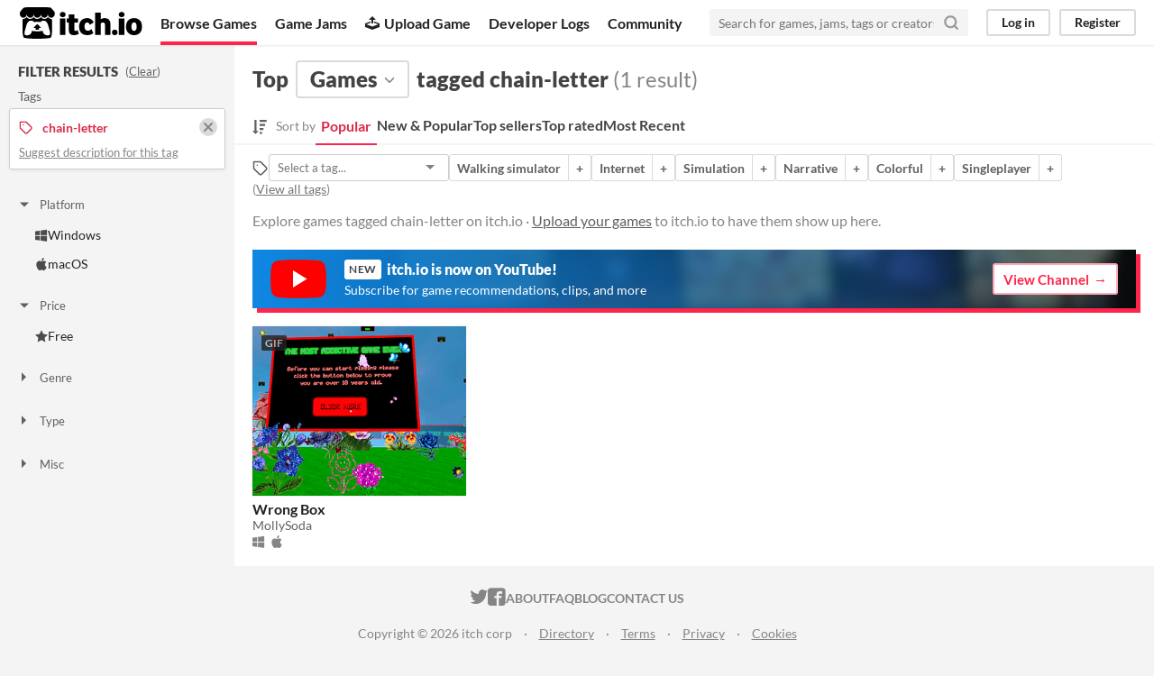

--- FILE ---
content_type: text/html
request_url: https://itch.io/games/tag-chain-letter
body_size: 5437
content:
<!DOCTYPE HTML><html lang="en"><head><meta charset="UTF-8"/><META name="GENERATOR" content="IBM HomePage Builder 2001 V5.0.0 for Windows"><meta name="msvalidate.01" content="3BB4D18369B9C21326AF7A99FCCC5A09" /><meta property="fb:app_id" content="537395183072744" /><title>Top games tagged chain-letter - itch.io</title><meta name="csrf_token" value="WyJRZUxqIiwxNzY4MzgxNDg0LCJLRG5iT3Q1RTAxejIyclEiXQ==.7SLyuhFQc+as+kRufpah1an2fSI=" /><meta property="og:title" content="Top games tagged chain-letter"/><meta content="itch.io" property="og:site_name"/><meta content="4503599627724030" property="twitter:account_id"/><link href="?page=2" rel="next"/><link rel="manifest" href="/static/manifest.json"/><meta name="twitter:creator" content="@itchio"/><meta name="twitter:title" content="Top games tagged chain-letter"/><meta name="twitter:description" content="Explore games tagged chain-letter on itch.io"/><meta content="@itchio" name="twitter:site"/><meta content="summary_large_image" name="twitter:card"/><meta name="twitter:image" content="https://img.itch.zone/aW1nLzE3ODY0NTcuZ2lm/508x254%23mb/KaajHi.gif"/><meta property="og:description" content="Find games tagged chain-letter like Wrong Box on itch.io, the indie game hosting marketplace"/><meta name="description" content="Find games tagged chain-letter like Wrong Box on itch.io, the indie game hosting marketplace"/><meta content="width=device-width, initial-scale=1" name="viewport"/><meta content="#FA5C5C" name="theme-color"/><link href="https://static.itch.io/main.css?1768119818" rel="stylesheet"/><link href="https://static.itch.io/selectize.min.css" rel="stylesheet"/><script type="text/javascript">if (!window.location.hostname.match(/localhost/)) {      window.dataLayer = window.dataLayer || [];
      function gtag(){dataLayer.push(arguments);}
      gtag('js', new Date());
      gtag('config', "G-36R7NPBMLS", {});
      (function(d, t, s, m) {
        s = d.createElement(t);
        s.src = "https:\/\/www.googletagmanager.com\/gtag\/js?id=G-36R7NPBMLS";
        s.async = 1;
        m = d.getElementsByTagName(t)[0];
        m.parentNode.insertBefore(s, m);
      })(document, "script");
      }</script><script type="text/javascript">window.itchio_translations_url = 'https://static.itch.io/translations';</script><script src="https://static.itch.io/lib.min.js?1768119818" type="text/javascript"></script><script src="https://static.itch.io/react.min.js?1768119818" type="text/javascript" defer></script><script src="https://static.itch.io/selectize.min.js?1768119818" type="text/javascript" defer></script><script src="https://static.itch.io/browse_games.min.js?1768119818" type="text/javascript"></script><script type="text/javascript">I.current_user = null;</script></head><body class="locale_en wide_layout_widget layout_widget responsive" data-host="itch.io" data-page_name="browse"><div id="header_3275658" class="header_widget base_widget"><a class="skip_to_main" href="#maincontent">Skip to main content</a><div class="primary_header"><h1 class="title" title="itch.io - indie game hosting marketplace"><a class="header_logo" title="itch.io - indie game hosting marketplace" href="/"><span class="visually_hidden">itch.io</span><img height="199" alt="itch.io logo &amp; title" src="https://static.itch.io/images/logo-black-new.svg" class="full_logo" width="775"/><img height="235" alt="itch.io logo" src="https://static.itch.io/images/itchio-textless-black.svg" class="minimal_logo" width="262"/></a></h1><div class="header_buttons"><a class="header_button browse_btn active" data-label="browse" href="/games">Browse Games</a><a class="header_button jams_btn" data-label="jams" href="/jams">Game Jams</a><a class="header_button developers_btn" data-label="developers" href="/developers"><span aria-hidden="true" class="icon icon-upload"></span>Upload Game</a><a class="header_button devlogs_btn" data-label="devlogs" href="/devlogs">Developer Logs</a><a class="header_button community.home_btn" data-label="community.home" href="/community">Community</a></div><form class="game_search" action="/search"><input placeholder="Search for games, jams, tags or creators" required="required" class="search_input" type="text" name="q"/><button class="submit_btn" aria-label="Search"><svg height="18" stroke-width="3" stroke-linecap="round" class="svgicon icon_search" stroke-linejoin="round" stroke="currentColor" fill="none" viewBox="0 0 24 24" aria-hidden role="img" version="1.1" width="18"><circle cx="11" cy="11" r="8"></circle><line x1="21" y1="21" x2="16.65" y2="16.65"></line></svg></button></form><div id="user_panel_164804" class="user_panel_widget base_widget"><a data-label="log_in" data-register_action="header" class="panel_button" href="/login">Log in</a><a data-label="register" data-register_action="header" class="panel_button register_button" href="/register">Register</a></div></div><div class="header_dropdown" data-target="browse"><a href="/games/store">Indie game store</a><a href="/games/free">Free games</a><a href="/games/fun">Fun games</a><a href="/games/tag-horror">Horror games</a><div class="divider"></div><a href="/tools">Game development</a><a href="/game-assets">Assets</a><a href="/comics">Comics</a><div class="divider"></div><a href="/sales">Sales</a><a href="/bundles">Bundles</a><div class="divider"></div><a href="/jobs">Jobs</a><div class="divider"></div><a href="/tags">Tags</a><a href="/game-development/engines">Game Engines</a></div></div><div id="browse_games_8578536" class="browse_games_page browse_base_page page_widget base_widget"><div class="grid_columns"><div class="column filter_column_outer"><section class="filter_column"><div class="filters_header"><h2>Filter Results</h2><span class="clear_filters"> (<a href="/games" rel="nofollow">Clear</a>)</span></div><div class="filter_pickers"><section class="filter_group"><div class="filter_label">Tags</div><div class="filter_tags"><div class="filter_tag"><h3><svg height="16" stroke-width="2" stroke-linecap="round" class="svgicon icon_tag" stroke-linejoin="round" stroke="currentColor" fill="none" viewBox="0 0 24 24" aria-hidden role="img" version="1.1" width="16"><path d="M20.59 13.41l-7.17 7.17a2 2 0 0 1-2.83 0L2 12V2h10l8.59 8.59a2 2 0 0 1 0 2.82z"></path><line x1="7" y1="7" x2="7" y2="7"></line></svg><span class="text">chain-letter</span><a class="filter_clear" href="/games"><svg height="16" stroke-width="3" stroke-linecap="round" class="svgicon icon_cross2" stroke-linejoin="round" stroke="currentColor" fill="none" viewBox="0 0 24 24" aria-hidden role="img" version="1.1" width="16"><line x1="18" y1="6" x2="6" y2="18"></line><line x1="6" y1="6" x2="18" y2="18"></line></svg></a></h3><p class="suggest_description"><a class="suggest_description_btn" data-lightbox_url="/suggest-tag/chain-letter" href="javascript:void(0);">Suggest description for this tag</a></p></div></div></section><div id="browse_filter_group_8964919" class="browse_filter_group_widget base_widget filters_open"><div class="filter_group_label"><button class="group_toggle_btn" type="button" onclick="$(this).closest(&#039;.browse_filter_group_widget&#039;).toggleClass(&#039;filters_open&#039;)"><span class="filter_arrow"><span class="icon icon-triangle-down" aria-hidden="true"></span><span class="icon icon-triangle-right" aria-hidden="true"></span></span>Platform</button></div><ul><li><a href="/games/platform-windows/tag-chain-letter"><span aria-hidden="true" class="icon icon-windows8"></span>Windows</a></li><li><a href="/games/platform-osx/tag-chain-letter"><span aria-hidden="true" class="icon icon-apple"></span>macOS</a></li></ul></div><div id="browse_filter_group_9559603" class="browse_filter_group_widget base_widget filters_open"><div class="filter_group_label"><button class="group_toggle_btn" type="button" onclick="$(this).closest(&#039;.browse_filter_group_widget&#039;).toggleClass(&#039;filters_open&#039;)"><span class="filter_arrow"><span class="icon icon-triangle-down" aria-hidden="true"></span><span class="icon icon-triangle-right" aria-hidden="true"></span></span>Price</button></div><ul><li><a href="/games/free/tag-chain-letter"><span aria-hidden="true" class="icon icon-star"></span>Free</a></li></ul></div><div id="browse_filter_group_9425476" class="browse_filter_group_widget base_widget"><div class="filter_group_label"><button class="group_toggle_btn" type="button" onclick="$(this).closest(&#039;.browse_filter_group_widget&#039;).toggleClass(&#039;filters_open&#039;)"><span class="filter_arrow"><span class="icon icon-triangle-down" aria-hidden="true"></span><span class="icon icon-triangle-right" aria-hidden="true"></span></span>Genre</button></div><ul><li><a href="/games/genre-simulation/tag-chain-letter"><span aria-hidden="true" class="icon icon-tag"></span>Simulation</a></li><li><a href="/games/genre-other/tag-chain-letter"><span aria-hidden="true" class="icon icon-tag"></span>Other</a></li></ul></div><div id="browse_filter_group_5558596" class="browse_filter_group_widget base_widget"><div class="filter_group_label"><button class="group_toggle_btn" type="button" onclick="$(this).closest(&#039;.browse_filter_group_widget&#039;).toggleClass(&#039;filters_open&#039;)"><span class="filter_arrow"><span class="icon icon-triangle-down" aria-hidden="true"></span><span class="icon icon-triangle-right" aria-hidden="true"></span></span>Type</button></div><ul><li><a href="/games/downloadable/tag-chain-letter"><span aria-hidden="true" class="icon icon-filter"></span>Downloadable</a></li></ul></div><div id="browse_filter_group_3377554" class="browse_filter_group_widget base_widget"><div class="filter_group_label"><button class="group_toggle_btn" type="button" onclick="$(this).closest(&#039;.browse_filter_group_widget&#039;).toggleClass(&#039;filters_open&#039;)"><span class="filter_arrow"><span class="icon icon-triangle-down" aria-hidden="true"></span><span class="icon icon-triangle-right" aria-hidden="true"></span></span>Misc</button></div><ul><li><a href="/games/exclude-jam/tag-chain-letter"><span class="icon icon-filter"></span>Not in game jams</a></li><li><a href="/games/featured/tag-chain-letter"><span class="icon icon-filter"></span>Featured</a></li></ul></div></div></section></div><div class="column grid_column_outer" tabindex="-1" id="maincontent"><div class="grid_column"><div class="browse_header"><div class="mobile_filter_row"><button class="mobile_filter_btn"><svg height="16" stroke-width="2" stroke-linecap="round" class="svgicon icon_filter" stroke-linejoin="round" stroke="currentColor" fill="none" viewBox="0 0 24 24" aria-hidden role="img" version="1.1" width="16"><polygon points="22 3 2 3 10 12.46 10 19 14 21 14 12.46 22 3"></polygon></svg>Filter</button></div><h2><span>Top</span><div class="classification_picker"><div class="filter_picker_widget base_widget" data-action="open" id="filter_picker_2163536" data-label="classification_picker"><button class="filter_value"><span class="value_label">Games</span><svg height="18" stroke-width="2" stroke-linecap="round" class="svgicon icon_down_tick2" stroke-linejoin="round" stroke="currentColor" fill="none" viewBox="0 0 24 24" aria-hidden role="img" version="1.1" width="18"><polyline points="6 9 12 15 18 9"></polyline></svg></button><div class="filter_popup"><div class="filter_options"><a data-label="game" data-value="game" data-action="classification" class="filter_option " href="/games">Games</a><a data-label="tool" data-value="tool" data-action="classification" class="filter_option " href="/tools">Tools</a><a data-label="assets" data-value="assets" data-action="classification" class="filter_option " href="/game-assets">Game assets</a><a data-label="comic" data-value="comic" data-action="classification" class="filter_option " href="/comics">Comics</a><a data-label="book" data-value="book" data-action="classification" class="filter_option " href="/books">Books</a><a data-label="physical_game" data-value="physical_game" data-action="classification" class="filter_option " href="/physical-games">Physical games</a><a data-label="soundtrack" data-value="soundtrack" data-action="classification" class="filter_option " href="/soundtracks">Albums &amp; soundtracks</a><a data-label="game_mod" data-value="game_mod" data-action="classification" class="filter_option " href="/game-mods">Game mods</a><a data-label="other" data-value="other" data-action="classification" class="filter_option " href="/misc">Everything else</a></div></div></div></div><span>tagged chain-letter</span><nobr class="game_count"> (1 result)</nobr></h2><div id="browse_sort_options_6843250" class="browse_sort_options_widget base_widget"><span class="sort_label"><svg height="17" fill="currentColor" width="16" version="1.1" class="svgicon icon_sort" role="img" aria-hidden viewBox="0 0 455 488"><path d="M304 392v48c0 4.5-3.5 8-8 8h-64c-4.5 0-8-3.5-8-8v-48c0-4.5 3.5-8 8-8h64c4.5 0 8 3.5 8 8zM184 360c0 2.25-1 4.25-2.5 6l-79.75 79.75c-1.75 1.5-3.75 2.25-5.75 2.25s-4-0.75-5.75-2.25l-80-80c-2.25-2.5-3-5.75-1.75-8.75s4.25-5 7.5-5h48v-344c0-4.5 3.5-8 8-8h48c4.5 0 8 3.5 8 8v344h48c4.5 0 8 3.5 8 8zM352 264v48c0 4.5-3.5 8-8 8h-112c-4.5 0-8-3.5-8-8v-48c0-4.5 3.5-8 8-8h112c4.5 0 8 3.5 8 8zM400 136v48c0 4.5-3.5 8-8 8h-160c-4.5 0-8-3.5-8-8v-48c0-4.5 3.5-8 8-8h160c4.5 0 8 3.5 8 8zM448 8v48c0 4.5-3.5 8-8 8h-208c-4.5 0-8-3.5-8-8v-48c0-4.5 3.5-8 8-8h208c4.5 0 8 3.5 8 8z"></path></svg><div>Sort by</div></span><ul class="sorts"><li><button class="active">Popular</button></li><li><a data-label="popularity2" data-action="sort" href="/games/new-and-popular/tag-chain-letter">New &amp; Popular</a></li><li><a data-label="purchases" data-action="sort" href="/games/top-sellers/tag-chain-letter">Top sellers</a></li><li><a data-label="rating" data-action="sort" href="/games/top-rated/tag-chain-letter">Top rated</a></li><li><a data-label="newest" data-action="sort" href="/games/newest/tag-chain-letter">Most Recent</a></li></ul></div><div class="sort_options_mobile"><div id="filter_picker_4244649" class="filter_picker_widget base_widget has_selection"><button class="filter_value"><span class="value_label">Popular</span><svg height="18" stroke-width="2" stroke-linecap="round" class="svgicon icon_down_tick2" stroke-linejoin="round" stroke="currentColor" fill="none" viewBox="0 0 24 24" aria-hidden role="img" version="1.1" width="18"><polyline points="6 9 12 15 18 9"></polyline></svg></button><div class="filter_popup"><div class="filter_options"><a data-value="popularity" class="filter_option " href="/games/tag-chain-letter">Popular</a><a data-value="popularity2" class="filter_option " href="/games/new-and-popular/tag-chain-letter">New &amp; Popular</a><a data-value="purchases" class="filter_option " href="/games/top-sellers/tag-chain-letter">Top sellers</a><a data-value="rating" class="filter_option " href="/games/top-rated/tag-chain-letter">Top rated</a><a data-value="newest" class="filter_option " href="/games/newest/tag-chain-letter">Most Recent</a></div></div></div><div class="game_count">1 result</div></div><div id="browse_related_tags_7209002" class="browse_related_tags_widget base_widget"><span class="tags_label" title="Filter by tag"><svg height="18" stroke-width="2" stroke-linecap="round" class="svgicon icon_tag" stroke-linejoin="round" stroke="currentColor" fill="none" viewBox="0 0 24 24" aria-hidden role="img" version="1.1" width="18"><path d="M20.59 13.41l-7.17 7.17a2 2 0 0 1-2.83 0L2 12V2h10l8.59 8.59a2 2 0 0 1 0 2.82z"></path><line x1="7" y1="7" x2="7" y2="7"></line></svg></span><div class="tag_selector"></div><div class="tag_segmented_btn"><a data-label="walking-simulator" title="Walking simulator games" data-action="related_tags" href="/games/tag-walking-simulator">Walking simulator</a><a data-label="walking-simulator" data-action="related_tags" href="/games/tag-chain-letter/tag-walking-simulator">+</a></div> <div class="tag_segmented_btn"><a data-label="internet" title="Internet games" data-action="related_tags" href="/games/tag-internet">Internet</a><a data-label="internet" data-action="related_tags" href="/games/tag-chain-letter/tag-internet">+</a></div> <div class="tag_segmented_btn"><a data-label="simulation" title="Simulation games" data-action="related_tags" href="/games/genre-simulation">Simulation</a><a data-label="simulation" data-action="related_tags" href="/games/genre-simulation/tag-chain-letter">+</a></div> <div class="tag_segmented_btn"><a data-label="narrative" title="Narrative games" data-action="related_tags" href="/games/tag-narrative">Narrative</a><a data-label="narrative" data-action="related_tags" href="/games/tag-chain-letter/tag-narrative">+</a></div> <div class="tag_segmented_btn"><a data-label="colorful" title="Colorful games" data-action="related_tags" href="/games/tag-colorful">Colorful</a><a data-label="colorful" data-action="related_tags" href="/games/tag-chain-letter/tag-colorful">+</a></div> <div class="tag_segmented_btn"><a data-label="singleplayer" title="Singleplayer games" data-action="related_tags" href="/games/tag-singleplayer">Singleplayer</a><a data-label="singleplayer" data-action="related_tags" href="/games/tag-chain-letter/tag-singleplayer">+</a></div> <div class="tags_label"><span class="browse_top_tags"> (<a href="/tags">View all tags</a>)</span></div></div><p class="search_description">Explore games tagged chain-letter on itch.io · <a data-label="upload_game" data-action="header" href="/docs/creators/faq">Upload your games</a> to itch.io to have them show up here.</p></div><a class="youtube_banner" href="https://www.youtube.com/itchiogames?sub_confirmation=1"><div><svg class="youtube_icon" xmlns="http://www.w3.org/2000/svg" xmlns:xlink="http://www.w3.org/1999/xlink" version="1.0" id="Layer_1" x="0px" y="0px" viewBox="0 0 158 110" enable-background="new 0 0 158 110" xml:space="preserve">
  <path id="XMLID_142_" fill="#FF0000" d="M154.4,17.5c-1.8-6.7-7.1-12-13.9-13.8C128.2,0.5,79,0.5,79,0.5s-48.3-0.2-60.6,3  c-6.8,1.8-13.3,7.3-15.1,14C0,29.7,0.3,55,0.3,55S0,80.3,3.3,92.5c1.8,6.7,8.4,12.2,15.1,14c12.3,3.3,60.6,3,60.6,3s48.3,0.2,60.6-3  c6.8-1.8,13.1-7.3,14.9-14c3.3-12.1,3.3-37.5,3.3-37.5S157.7,29.7,154.4,17.5z"/>
  <polygon id="XMLID_824_" fill="#FFFFFF" points="63.9,79.2 103.2,55 63.9,30.8 "/>
  </svg></div><div><h4><span class="new">New</span> itch.io is now on YouTube!</h4><p>Subscribe for game recommendations, clips, and more</p></div><div class="button outline forward_link">View Channel</div></a><div class="grid_outer"><div class="game_grid_widget base_widget browse_game_grid"><div class="game_cell has_cover lazy_images" dir="auto" data-game_id="357732"><div class="game_thumb" style="background-color:#000000;"><a data-label="game:357732:thumb" data-action="game_grid" class="thumb_link game_link" tabindex="-1" href="https://mollysoda.itch.io/wrong-box"><img height="250" class="lazy_loaded" width="315" data-lazy_src="https://img.itch.zone/aW1nLzE3ODY0NTcuZ2lm/315x250%23c/ryymU9.gif"/><div class="gif_label">GIF</div><div class="gif_overlay" data-gif="https://img.itch.zone/aW1nLzE3ODY0NTcuZ2lm/original/SoDz81.gif"></div></a></div><div class="game_cell_data"><div class="game_title"><a data-label="game:357732:title" data-action="game_grid" class="title game_link" href="https://mollysoda.itch.io/wrong-box">Wrong Box</a></div><div class="game_author"><a data-label="user:1430138" data-action="game_grid" href="https://mollysoda.itch.io">MollySoda</a></div><div class="game_platform"><span class="icon icon-windows8" title="Download for Windows" aria-hidden="true"></span> <span class="icon icon-apple" title="Download for macOS" aria-hidden="true"></span> </div></div></div></div></div><a class="youtube_mobile_banner_widget base_widget" id="youtube_mobile_banner_879279" href="https://www.youtube.com/itchiogames?sub_confirmation=1"><svg class="youtube_icon" xmlns="http://www.w3.org/2000/svg" xmlns:xlink="http://www.w3.org/1999/xlink" version="1.0" id="Layer_1" x="0px" y="0px" viewBox="0 0 158 110" enable-background="new 0 0 158 110" xml:space="preserve">
<path id="XMLID_142_" fill="#FF0000" d="M154.4,17.5c-1.8-6.7-7.1-12-13.9-13.8C128.2,0.5,79,0.5,79,0.5s-48.3-0.2-60.6,3  c-6.8,1.8-13.3,7.3-15.1,14C0,29.7,0.3,55,0.3,55S0,80.3,3.3,92.5c1.8,6.7,8.4,12.2,15.1,14c12.3,3.3,60.6,3,60.6,3s48.3,0.2,60.6-3  c6.8-1.8,13.1-7.3,14.9-14c3.3-12.1,3.3-37.5,3.3-37.5S157.7,29.7,154.4,17.5z"/>
<polygon id="XMLID_824_" fill="#FFFFFF" points="63.9,79.2 103.2,55 63.9,30.8 "/>
</svg><span><strong>itch.io</strong> now on YouTube!</span><span class="subscribe_button">Subscribe</span></a></div></div></div></div><div class="footer"><div class="primary"><div class="social"><a href="https://twitter.com/itchio"><span aria-hidden="true" class="icon icon-twitter"></span><span class="screenreader_only">itch.io on Twitter</span></a><a href="https://www.facebook.com/itchiogames"><span aria-hidden="true" class="icon icon-facebook"></span><span class="screenreader_only">itch.io on Facebook</span></a></div><a href="/docs/general/about">About</a><a href="/docs/general/faq">FAQ</a><a href="/blog">Blog</a><a href="/support">Contact us</a></div><div class="secondary"><span class="copyright">Copyright © 2026 itch corp</span><span class="spacer"> · </span><a href="/directory">Directory</a><span class="spacer"> · </span><a href="/docs/legal/terms" rel="nofollow">Terms</a><span class="spacer"> · </span><a href="/docs/legal/privacy-policy" rel="nofollow">Privacy</a><span class="spacer"> · </span><a href="/docs/legal/cookie-policy" rel="nofollow">Cookies</a></div></div><script id="loading_lightbox_tpl" type="text/template"><div class="lightbox loading_lightbox" aria-live="polite"><div class="loader_outer"><div class="loader_label">Loading</div><div class="loader_bar"><div class="loader_bar_slider"></div></div></div></div></script><script type="text/javascript">init_BrowseRelatedTags('#browse_related_tags_7209002', {"classification":"game","classification_label":"Games","tags_url":"\/tags.json?format=browse&classification=game"});init_BrowseGames('#browse_games_8578536', {"facets":{"tag":"chain-letter","classification":"game"},"current_page":1});init_Header('#header_3275658', {"autocomplete_props":{"ca_source":25,"ca_types":{"game":1,"jam":4,"browse_facet":8,"featured_tag":7},"autocomplete_url":"\/autocomplete","search_url":"\/search","i18n":{"search_placeholder":"Search for games, jams, tags or creators","search":"Search"}}});
I.setup_page();</script></body></html>

--- FILE ---
content_type: application/x-javascript
request_url: https://static.itch.io/selectize.min.js?1768119818
body_size: 15473
content:
/*! selectize.js - v0.12.6 | https://github.com/selectize/selectize.js | Apache License (v2) */

!function(a,b){"function"==typeof define&&define.amd?define("sifter",b):"object"==typeof exports?module.exports=b():a.Sifter=b()}(this,function(){var a=function(a,b){this.items=a,this.settings=b||{diacritics:!0}};a.prototype.tokenize=function(a){if(!(a=e(String(a||"").toLowerCase()))||!a.length)return[];var b,c,d,g,i=[],j=a.split(/ +/);for(b=0,c=j.length;b<c;b++){if(d=f(j[b]),this.settings.diacritics)for(g in h)h.hasOwnProperty(g)&&(d=d.replace(new RegExp(g,"g"),h[g]));i.push({string:j[b],regex:new RegExp(d,"i")})}return i},a.prototype.iterator=function(a,b){var c;c=g(a)?Array.prototype.forEach||function(a){for(var b=0,c=this.length;b<c;b++)a(this[b],b,this)}:function(a){for(var b in this)this.hasOwnProperty(b)&&a(this[b],b,this)},c.apply(a,[b])},a.prototype.getScoreFunction=function(a,b){var c,e,f,g,h;c=this,a=c.prepareSearch(a,b),f=a.tokens,e=a.options.fields,g=f.length,h=a.options.nesting;var i=function(a,b){var c,d;return a?(a=String(a||""),-1===(d=a.search(b.regex))?0:(c=b.string.length/a.length,0===d&&(c+=.5),c)):0},j=function(){var a=e.length;return a?1===a?function(a,b){return i(d(b,e[0],h),a)}:function(b,c){for(var f=0,g=0;f<a;f++)g+=i(d(c,e[f],h),b);return g/a}:function(){return 0}}();return g?1===g?function(a){return j(f[0],a)}:"and"===a.options.conjunction?function(a){for(var b,c=0,d=0;c<g;c++){if((b=j(f[c],a))<=0)return 0;d+=b}return d/g}:function(a){for(var b=0,c=0;b<g;b++)c+=j(f[b],a);return c/g}:function(){return 0}},a.prototype.getSortFunction=function(a,c){var e,f,g,h,i,j,k,l,m,n,o;if(g=this,a=g.prepareSearch(a,c),o=!a.query&&c.sort_empty||c.sort,m=function(a,b){return"$score"===a?b.score:d(g.items[b.id],a,c.nesting)},i=[],o)for(e=0,f=o.length;e<f;e++)(a.query||"$score"!==o[e].field)&&i.push(o[e]);if(a.query){for(n=!0,e=0,f=i.length;e<f;e++)if("$score"===i[e].field){n=!1;break}n&&i.unshift({field:"$score",direction:"desc"})}else for(e=0,f=i.length;e<f;e++)if("$score"===i[e].field){i.splice(e,1);break}for(l=[],e=0,f=i.length;e<f;e++)l.push("desc"===i[e].direction?-1:1);return j=i.length,j?1===j?(h=i[0].field,k=l[0],function(a,c){return k*b(m(h,a),m(h,c))}):function(a,c){var d,e,f;for(d=0;d<j;d++)if(f=i[d].field,e=l[d]*b(m(f,a),m(f,c)))return e;return 0}:null},a.prototype.prepareSearch=function(a,b){if("object"==typeof a)return a;b=c({},b);var d=b.fields,e=b.sort,f=b.sort_empty;return d&&!g(d)&&(b.fields=[d]),e&&!g(e)&&(b.sort=[e]),f&&!g(f)&&(b.sort_empty=[f]),{options:b,query:String(a||"").toLowerCase(),tokens:this.tokenize(a),total:0,items:[]}},a.prototype.search=function(a,b){var c,d,e,f,g=this;return d=this.prepareSearch(a,b),b=d.options,a=d.query,f=b.score||g.getScoreFunction(d),a.length?g.iterator(g.items,function(a,e){c=f(a),(!1===b.filter||c>0)&&d.items.push({score:c,id:e})}):g.iterator(g.items,function(a,b){d.items.push({score:1,id:b})}),e=g.getSortFunction(d,b),e&&d.items.sort(e),d.total=d.items.length,"number"==typeof b.limit&&(d.items=d.items.slice(0,b.limit)),d};var b=function(a,b){return"number"==typeof a&&"number"==typeof b?a>b?1:a<b?-1:0:(a=i(String(a||"")),b=i(String(b||"")),a>b?1:b>a?-1:0)},c=function(a,b){var c,d,e,f;for(c=1,d=arguments.length;c<d;c++)if(f=arguments[c])for(e in f)f.hasOwnProperty(e)&&(a[e]=f[e]);return a},d=function(a,b,c){if(a&&b){if(!c)return a[b];for(var d=b.split(".");d.length&&(a=a[d.shift()]););return a}},e=function(a){return(a+"").replace(/^\s+|\s+$|/g,"")},f=function(a){return(a+"").replace(/([.?*+^$[\]\\(){}|-])/g,"\\$1")},g=Array.isArray||"undefined"!=typeof $&&$.isArray||function(a){return"[object Array]"===Object.prototype.toString.call(a)},h={a:"[aḀḁĂăÂâǍǎȺⱥȦȧẠạÄäÀàÁáĀāÃãÅåąĄÃąĄ]",b:"[b␢βΒB฿𐌁ᛒ]",c:"[cĆćĈĉČčĊċC̄c̄ÇçḈḉȻȼƇƈɕᴄＣｃ]",d:"[dĎďḊḋḐḑḌḍḒḓḎḏĐđD̦d̦ƉɖƊɗƋƌᵭᶁᶑȡᴅＤｄð]",e:"[eÉéÈèÊêḘḙĚěĔĕẼẽḚḛẺẻĖėËëĒēȨȩĘęᶒɆɇȄȅẾếỀềỄễỂểḜḝḖḗḔḕȆȇẸẹỆệⱸᴇＥｅɘǝƏƐε]",f:"[fƑƒḞḟ]",g:"[gɢ₲ǤǥĜĝĞğĢģƓɠĠġ]",h:"[hĤĥĦħḨḩẖẖḤḥḢḣɦʰǶƕ]",i:"[iÍíÌìĬĭÎîǏǐÏïḮḯĨĩĮįĪīỈỉȈȉȊȋỊịḬḭƗɨɨ̆ᵻᶖİiIıɪＩｉ]",j:"[jȷĴĵɈɉʝɟʲ]",k:"[kƘƙꝀꝁḰḱǨǩḲḳḴḵκϰ₭]",l:"[lŁłĽľĻļĹĺḶḷḸḹḼḽḺḻĿŀȽƚⱠⱡⱢɫɬᶅɭȴʟＬｌ]",n:"[nŃńǸǹŇňÑñṄṅŅņṆṇṊṋṈṉN̈n̈ƝɲȠƞᵰᶇɳȵɴＮｎŊŋ]",o:"[oØøÖöÓóÒòÔôǑǒŐőŎŏȮȯỌọƟɵƠơỎỏŌōÕõǪǫȌȍՕօ]",p:"[pṔṕṖṗⱣᵽƤƥᵱ]",q:"[qꝖꝗʠɊɋꝘꝙq̃]",r:"[rŔŕɌɍŘřŖŗṘṙȐȑȒȓṚṛⱤɽ]",s:"[sŚśṠṡṢṣꞨꞩŜŝŠšŞşȘșS̈s̈]",t:"[tŤťṪṫŢţṬṭƮʈȚțṰṱṮṯƬƭ]",u:"[uŬŭɄʉỤụÜüÚúÙùÛûǓǔŰűŬŭƯưỦủŪūŨũŲųȔȕ∪]",v:"[vṼṽṾṿƲʋꝞꝟⱱʋ]",w:"[wẂẃẀẁŴŵẄẅẆẇẈẉ]",x:"[xẌẍẊẋχ]",y:"[yÝýỲỳŶŷŸÿỸỹẎẏỴỵɎɏƳƴ]",z:"[zŹźẐẑŽžŻżẒẓẔẕƵƶ]"},i=function(){var a,b,c,d,e="",f={};for(c in h)if(h.hasOwnProperty(c))for(d=h[c].substring(2,h[c].length-1),e+=d,a=0,b=d.length;a<b;a++)f[d.charAt(a)]=c;var g=new RegExp("["+e+"]","g");return function(a){return a.replace(g,function(a){return f[a]}).toLowerCase()}}();return a}),function(a,b){"function"==typeof define&&define.amd?define("microplugin",b):"object"==typeof exports?module.exports=b():a.MicroPlugin=b()}(this,function(){var a={};a.mixin=function(a){a.plugins={},a.prototype.initializePlugins=function(a){var c,d,e,f=this,g=[];if(f.plugins={names:[],settings:{},requested:{},loaded:{}},b.isArray(a))for(c=0,d=a.length;c<d;c++)"string"==typeof a[c]?g.push(a[c]):(f.plugins.settings[a[c].name]=a[c].options,g.push(a[c].name));else if(a)for(e in a)a.hasOwnProperty(e)&&(f.plugins.settings[e]=a[e],g.push(e));for(;g.length;)f.require(g.shift())},a.prototype.loadPlugin=function(b){var c=this,d=c.plugins,e=a.plugins[b];if(!a.plugins.hasOwnProperty(b))throw new Error('Unable to find "'+b+'" plugin');d.requested[b]=!0,d.loaded[b]=e.fn.apply(c,[c.plugins.settings[b]||{}]),d.names.push(b)},a.prototype.require=function(a){var b=this,c=b.plugins;if(!b.plugins.loaded.hasOwnProperty(a)){if(c.requested[a])throw new Error('Plugin has circular dependency ("'+a+'")');b.loadPlugin(a)}return c.loaded[a]},a.define=function(b,c){a.plugins[b]={name:b,fn:c}}};var b={isArray:Array.isArray||function(a){return"[object Array]"===Object.prototype.toString.call(a)}};return a}),function(a,b){"function"==typeof define&&define.amd?define("selectize",["jquery","sifter","microplugin"],b):"object"==typeof exports?module.exports=b(require("jquery"),require("sifter"),require("microplugin")):a.Selectize=b(a.jQuery,a.Sifter,a.MicroPlugin)}(this,function(a,b,c){"use strict";var d=function(a,b){if("string"!=typeof b||b.length){var c="string"==typeof b?new RegExp(b,"i"):b,d=function(a){var b=0;if(3===a.nodeType){var e=a.data.search(c);if(e>=0&&a.data.length>0){var f=a.data.match(c),g=document.createElement("span");g.className="highlight";var h=a.splitText(e),i=(h.splitText(f[0].length),h.cloneNode(!0));g.appendChild(i),h.parentNode.replaceChild(g,h),b=1}}else if(1===a.nodeType&&a.childNodes&&!/(script|style)/i.test(a.tagName)&&("highlight"!==a.className||"SPAN"!==a.tagName))for(var j=0;j<a.childNodes.length;++j)j+=d(a.childNodes[j]);return b};return a.each(function(){d(this)})}};a.fn.removeHighlight=function(){return this.find("span.highlight").each(function(){this.parentNode.firstChild.nodeName;var a=this.parentNode;a.replaceChild(this.firstChild,this),a.normalize()}).end()};var e=function(){};e.prototype={on:function(a,b){this._events=this._events||{},this._events[a]=this._events[a]||[],this._events[a].push(b)},off:function(a,b){var c=arguments.length;return 0===c?delete this._events:1===c?delete this._events[a]:(this._events=this._events||{},void(a in this._events!=!1&&this._events[a].splice(this._events[a].indexOf(b),1)))},trigger:function(a){if(this._events=this._events||{},a in this._events!=!1)for(var b=0;b<this._events[a].length;b++)this._events[a][b].apply(this,Array.prototype.slice.call(arguments,1))}},e.mixin=function(a){for(var b=["on","off","trigger"],c=0;c<b.length;c++)a.prototype[b[c]]=e.prototype[b[c]]};var f=/Mac/.test(navigator.userAgent),g=f?91:17,h=f?18:17,i=!/android/i.test(window.navigator.userAgent)&&!!document.createElement("input").validity,j=function(a){return void 0!==a},k=function(a){return void 0===a||null===a?null:"boolean"==typeof a?a?"1":"0":a+""},l=function(a){return(a+"").replace(/&/g,"&amp;").replace(/</g,"&lt;").replace(/>/g,"&gt;").replace(/"/g,"&quot;")},m={};m.before=function(a,b,c){var d=a[b];a[b]=function(){return c.apply(a,arguments),d.apply(a,arguments)}},m.after=function(a,b,c){var d=a[b];a[b]=function(){var b=d.apply(a,arguments);return c.apply(a,arguments),b}};var n=function(a){var b=!1;return function(){b||(b=!0,a.apply(this,arguments))}},o=function(a,b){var c;return function(){var d=this,e=arguments;window.clearTimeout(c),c=window.setTimeout(function(){a.apply(d,e)},b)}},p=function(a,b,c){var d,e=a.trigger,f={};a.trigger=function(){var c=arguments[0];if(-1===b.indexOf(c))return e.apply(a,arguments);f[c]=arguments},c.apply(a,[]),a.trigger=e;for(d in f)f.hasOwnProperty(d)&&e.apply(a,f[d])},q=function(a,b,c,d){a.on(b,c,function(b){for(var c=b.target;c&&c.parentNode!==a[0];)c=c.parentNode;return b.currentTarget=c,d.apply(this,[b])})},r=function(a){var b={};if("selectionStart"in a)b.start=a.selectionStart,b.length=a.selectionEnd-b.start;else if(document.selection){a.focus();var c=document.selection.createRange(),d=document.selection.createRange().text.length;c.moveStart("character",-a.value.length),b.start=c.text.length-d,b.length=d}return b},s=function(a,b,c){var d,e,f={};if(c)for(d=0,e=c.length;d<e;d++)f[c[d]]=a.css(c[d]);else f=a.css();b.css(f)},t=function(b,c){return b?(w.$testInput||(w.$testInput=a("<span />").css({position:"absolute",top:-99999,left:-99999,width:"auto",padding:0,whiteSpace:"pre"}).appendTo("body")),w.$testInput.text(b),s(c,w.$testInput,["letterSpacing","fontSize","fontFamily","fontWeight","textTransform"]),w.$testInput.width()):0},u=function(a){var b=null,c=function(c,d){var e,f,g,h,i,j,k,l;c=c||window.event||{},d=d||{},c.metaKey||c.altKey||(d.force||!1!==a.data("grow"))&&(e=a.val(),c.type&&"keydown"===c.type.toLowerCase()&&(f=c.keyCode,g=f>=48&&f<=57||f>=65&&f<=90||f>=96&&f<=111||f>=186&&f<=222||32===f,46===f||8===f?(l=r(a[0]),l.length?e=e.substring(0,l.start)+e.substring(l.start+l.length):8===f&&l.start?e=e.substring(0,l.start-1)+e.substring(l.start+1):46===f&&void 0!==l.start&&(e=e.substring(0,l.start)+e.substring(l.start+1))):g&&(j=c.shiftKey,k=String.fromCharCode(c.keyCode),k=j?k.toUpperCase():k.toLowerCase(),e+=k)),h=a.attr("placeholder"),!e&&h&&(e=h),(i=t(e,a)+4)!==b&&(b=i,a.width(i),a.triggerHandler("resize")))};a.on("keydown keyup update blur",c),c()},v=function(a){var b=document.createElement("div");return b.appendChild(a.cloneNode(!0)),b.innerHTML},w=function(c,d){var e,f,g,h,i=this;h=c[0],h.selectize=i;var j=window.getComputedStyle&&window.getComputedStyle(h,null);if(g=j?j.getPropertyValue("direction"):h.currentStyle&&h.currentStyle.direction,g=g||c.parents("[dir]:first").attr("dir")||"",a.extend(i,{order:0,settings:d,$input:c,tabIndex:c.attr("tabindex")||"",tagType:"select"===h.tagName.toLowerCase()?1:2,rtl:/rtl/i.test(g),eventNS:".selectize"+ ++w.count,highlightedValue:null,isBlurring:!1,isOpen:!1,isDisabled:!1,isRequired:c.is("[required]"),isInvalid:!1,isLocked:!1,isFocused:!1,isInputHidden:!1,isSetup:!1,isShiftDown:!1,isCmdDown:!1,isCtrlDown:!1,ignoreFocus:!1,ignoreBlur:!1,ignoreHover:!1,hasOptions:!1,currentResults:null,lastValue:"",caretPos:0,loading:0,loadedSearches:{},$activeOption:null,$activeItems:[],optgroups:{},options:{},userOptions:{},items:[],renderCache:{},onSearchChange:null===d.loadThrottle?i.onSearchChange:o(i.onSearchChange,d.loadThrottle)}),i.sifter=new b(this.options,{diacritics:d.diacritics}),i.settings.options){for(e=0,f=i.settings.options.length;e<f;e++)i.registerOption(i.settings.options[e]);delete i.settings.options}if(i.settings.optgroups){for(e=0,f=i.settings.optgroups.length;e<f;e++)i.registerOptionGroup(i.settings.optgroups[e]);delete i.settings.optgroups}i.settings.mode=i.settings.mode||(1===i.settings.maxItems?"single":"multi"),"boolean"!=typeof i.settings.hideSelected&&(i.settings.hideSelected="multi"===i.settings.mode),i.initializePlugins(i.settings.plugins),i.setupCallbacks(),i.setupTemplates(),i.setup()};return e.mixin(w),void 0!==c?c.mixin(w):function(a,b){b||(b={});console.error("Selectize: "+a),b.explanation&&(console.group&&console.group(),console.error(b.explanation),console.group&&console.groupEnd())}("Dependency MicroPlugin is missing",{explanation:'Make sure you either: (1) are using the "standalone" version of Selectize, or (2) require MicroPlugin before you load Selectize.'}),a.extend(w.prototype,{setup:function(){var b,c,d,e,j,k,l,m,n,o,p=this,r=p.settings,s=p.eventNS,t=a(window),v=a(document),w=p.$input;if(l=p.settings.mode,m=w.attr("class")||"",b=a("<div>").addClass(r.wrapperClass).addClass(m).addClass(l),c=a("<div>").addClass(r.inputClass).addClass("items").appendTo(b),d=a('<input type="text" autocomplete="off" />').appendTo(c).attr("tabindex",w.is(":disabled")?"-1":p.tabIndex),k=a(r.dropdownParent||b),e=a("<div>").addClass(r.dropdownClass).addClass(l).hide().appendTo(k),j=a("<div>").addClass(r.dropdownContentClass).appendTo(e),(o=w.attr("id"))&&(d.attr("id",o+"-selectized"),a("label[for='"+o+"']").attr("for",o+"-selectized")),p.settings.copyClassesToDropdown&&e.addClass(m),b.css({width:w[0].style.width}),p.plugins.names.length&&(n="plugin-"+p.plugins.names.join(" plugin-"),b.addClass(n),e.addClass(n)),(null===r.maxItems||r.maxItems>1)&&1===p.tagType&&w.attr("multiple","multiple"),p.settings.placeholder&&d.attr("placeholder",r.placeholder),!p.settings.splitOn&&p.settings.delimiter){var x=p.settings.delimiter.replace(/[-\/\\^$*+?.()|[\]{}]/g,"\\$&");p.settings.splitOn=new RegExp("\\s*"+x+"+\\s*")}w.attr("autocorrect")&&d.attr("autocorrect",w.attr("autocorrect")),w.attr("autocapitalize")&&d.attr("autocapitalize",w.attr("autocapitalize")),d[0].type=w[0].type,p.$wrapper=b,p.$control=c,p.$control_input=d,p.$dropdown=e,p.$dropdown_content=j,e.on("mouseenter mousedown click","[data-disabled]>[data-selectable]",function(a){a.stopImmediatePropagation()}),e.on("mouseenter","[data-selectable]",function(){return p.onOptionHover.apply(p,arguments)}),e.on("mousedown click","[data-selectable]",function(){return p.onOptionSelect.apply(p,arguments)}),q(c,"mousedown","*:not(input)",function(){return p.onItemSelect.apply(p,arguments)}),u(d),c.on({mousedown:function(){return p.onMouseDown.apply(p,arguments)},click:function(){return p.onClick.apply(p,arguments)}}),d.on({mousedown:function(a){a.stopPropagation()},keydown:function(){return p.onKeyDown.apply(p,arguments)},keyup:function(){return p.onKeyUp.apply(p,arguments)},keypress:function(){return p.onKeyPress.apply(p,arguments)},resize:function(){p.positionDropdown.apply(p,[])},blur:function(){return p.onBlur.apply(p,arguments)},focus:function(){return p.ignoreBlur=!1,p.onFocus.apply(p,arguments)},paste:function(){return p.onPaste.apply(p,arguments)}}),v.on("keydown"+s,function(a){p.isCmdDown=a[f?"metaKey":"ctrlKey"],p.isCtrlDown=a[f?"altKey":"ctrlKey"],p.isShiftDown=a.shiftKey}),v.on("keyup"+s,function(a){a.keyCode===h&&(p.isCtrlDown=!1),16===a.keyCode&&(p.isShiftDown=!1),a.keyCode===g&&(p.isCmdDown=!1)}),v.on("mousedown"+s,function(a){if(p.isFocused){if(a.target===p.$dropdown[0]||a.target.parentNode===p.$dropdown[0])return!1;p.$control.has(a.target).length||a.target===p.$control[0]||p.blur(a.target)}}),t.on(["scroll"+s,"resize"+s].join(" "),function(){p.isOpen&&p.positionDropdown.apply(p,arguments)}),t.on("mousemove"+s,function(){p.ignoreHover=!1}),this.revertSettings={$children:w.children().detach(),tabindex:w.attr("tabindex")},w.attr("tabindex",-1).hide().after(p.$wrapper),a.isArray(r.items)&&(p.setValue(r.items),delete r.items),i&&w.on("invalid"+s,function(a){a.preventDefault(),p.isInvalid=!0,p.refreshState()}),p.updateOriginalInput(),p.refreshItems(),p.refreshState(),p.updatePlaceholder(),p.isSetup=!0,w.is(":disabled")&&p.disable(),p.on("change",this.onChange),w.data("selectize",p),w.addClass("selectized"),p.trigger("initialize"),!0===r.preload&&p.onSearchChange("")},setupTemplates:function(){var b=this,c=b.settings.labelField,d=b.settings.optgroupLabelField,e={optgroup:function(a){return'<div class="optgroup">'+a.html+"</div>"},optgroup_header:function(a,b){return'<div class="optgroup-header">'+b(a[d])+"</div>"},option:function(a,b){return'<div class="option">'+b(a[c])+"</div>"},item:function(a,b){return'<div class="item">'+b(a[c])+"</div>"},option_create:function(a,b){return'<div class="create">Add <strong>'+b(a.input)+"</strong>&hellip;</div>"}};b.settings.render=a.extend({},e,b.settings.render)},setupCallbacks:function(){var a,b,c={initialize:"onInitialize",change:"onChange",item_add:"onItemAdd",item_remove:"onItemRemove",clear:"onClear",option_add:"onOptionAdd",option_remove:"onOptionRemove",option_clear:"onOptionClear",optgroup_add:"onOptionGroupAdd",optgroup_remove:"onOptionGroupRemove",optgroup_clear:"onOptionGroupClear",dropdown_open:"onDropdownOpen",dropdown_close:"onDropdownClose",type:"onType",load:"onLoad",focus:"onFocus",blur:"onBlur"};for(a in c)c.hasOwnProperty(a)&&(b=this.settings[c[a]])&&this.on(a,b)},onClick:function(a){var b=this;b.isFocused&&b.isOpen||(b.focus(),a.preventDefault())},onMouseDown:function(b){var c=this,d=b.isDefaultPrevented();a(b.target);if(c.isFocused){if(b.target!==c.$control_input[0])return"single"===c.settings.mode?c.isOpen?c.close():c.open():d||c.setActiveItem(null),!1}else d||window.setTimeout(function(){c.focus()},0)},onChange:function(){this.$input.trigger("change")},onPaste:function(b){var c=this;if(c.isFull()||c.isInputHidden||c.isLocked)return void b.preventDefault();c.settings.splitOn&&setTimeout(function(){var b=c.$control_input.val();if(b.match(c.settings.splitOn))for(var d=a.trim(b).split(c.settings.splitOn),e=0,f=d.length;e<f;e++)c.createItem(d[e])},0)},onKeyPress:function(a){if(this.isLocked)return a&&a.preventDefault();var b=String.fromCharCode(a.keyCode||a.which);return this.settings.create&&"multi"===this.settings.mode&&b===this.settings.delimiter?(this.createItem(),a.preventDefault(),!1):void 0},onKeyDown:function(a){var b=(a.target,this.$control_input[0],this);if(b.isLocked)return void(9!==a.keyCode&&a.preventDefault());switch(a.keyCode){case 65:if(b.isCmdDown)return void b.selectAll();break;case 27:return void(b.isOpen&&(a.preventDefault(),a.stopPropagation(),b.close()));case 78:if(!a.ctrlKey||a.altKey)break;case 40:if(!b.isOpen&&b.hasOptions)b.open();else if(b.$activeOption){b.ignoreHover=!0;var c=b.getAdjacentOption(b.$activeOption,1);c.length&&b.setActiveOption(c,!0,!0)}return void a.preventDefault();case 80:if(!a.ctrlKey||a.altKey)break;case 38:if(b.$activeOption){b.ignoreHover=!0;var d=b.getAdjacentOption(b.$activeOption,-1);d.length&&b.setActiveOption(d,!0,!0)}return void a.preventDefault();case 13:return void(b.isOpen&&b.$activeOption&&(b.onOptionSelect({currentTarget:b.$activeOption}),a.preventDefault()));case 37:return void b.advanceSelection(-1,a);case 39:return void b.advanceSelection(1,a);case 9:return b.settings.selectOnTab&&b.isOpen&&b.$activeOption&&(b.onOptionSelect({currentTarget:b.$activeOption}),b.isFull()||a.preventDefault()),void(b.settings.create&&b.createItem()&&a.preventDefault());case 8:case 46:return void b.deleteSelection(a)}return!b.isFull()&&!b.isInputHidden||(f?a.metaKey:a.ctrlKey)?void 0:void a.preventDefault()},onKeyUp:function(a){var b=this;if(b.isLocked)return a&&a.preventDefault();var c=b.$control_input.val()||"";b.lastValue!==c&&(b.lastValue=c,b.onSearchChange(c),b.refreshOptions(),b.trigger("type",c))},onSearchChange:function(a){var b=this,c=b.settings.load;c&&(b.loadedSearches.hasOwnProperty(a)||(b.loadedSearches[a]=!0,b.load(function(d){c.apply(b,[a,d])})))},onFocus:function(a){var b=this,c=b.isFocused;if(b.isDisabled)return b.blur(),a&&a.preventDefault(),!1;b.ignoreFocus||(b.isFocused=!0,"focus"===b.settings.preload&&b.onSearchChange(""),c||b.trigger("focus"),b.$activeItems.length||(b.showInput(),b.setActiveItem(null),b.refreshOptions(!!b.settings.openOnFocus)),b.refreshState())},onBlur:function(a,b){var c=this;if(c.isFocused&&(c.isFocused=!1,!c.ignoreFocus)){if(!c.ignoreBlur&&document.activeElement===c.$dropdown_content[0])return c.ignoreBlur=!0,void c.onFocus(a);var d=function(){c.close(),c.setTextboxValue(""),c.setActiveItem(null),c.setActiveOption(null),c.setCaret(c.items.length),c.refreshState(),b&&b.focus&&b.focus(),c.isBlurring=!1,c.ignoreFocus=!1,c.trigger("blur")};c.isBlurring=!0,c.ignoreFocus=!0,c.settings.create&&c.settings.createOnBlur?c.createItem(null,!1,d):d()}},onOptionHover:function(a){this.ignoreHover||this.setActiveOption(a.currentTarget,!1)},onOptionSelect:function(b){var c,d,e=this;b.preventDefault&&(b.preventDefault(),b.stopPropagation()),d=a(b.currentTarget),d.hasClass("create")?e.createItem(null,function(){e.settings.closeAfterSelect&&e.close()}):void 0!==(c=d.attr("data-value"))&&(e.lastQuery=null,e.setTextboxValue(""),e.addItem(c),e.settings.closeAfterSelect?e.close():!e.settings.hideSelected&&b.type&&/mouse/.test(b.type)&&e.setActiveOption(e.getOption(c)))},onItemSelect:function(a){var b=this;b.isLocked||"multi"===b.settings.mode&&(a.preventDefault(),b.setActiveItem(a.currentTarget,a))},load:function(a){var b=this,c=b.$wrapper.addClass(b.settings.loadingClass);b.loading++,a.apply(b,[function(a){b.loading=Math.max(b.loading-1,0),a&&a.length&&(b.addOption(a),b.refreshOptions(b.isFocused&&!b.isInputHidden)),b.loading||c.removeClass(b.settings.loadingClass),b.trigger("load",a)}])},setTextboxValue:function(a){var b=this.$control_input;b.val()!==a&&(b.val(a).triggerHandler("update"),this.lastValue=a)},getValue:function(){return 1===this.tagType&&this.$input.attr("multiple")?this.items:this.items.join(this.settings.delimiter)},setValue:function(a,b){p(this,b?[]:["change"],function(){this.clear(b),this.addItems(a,b)})},setActiveItem:function(b,c){var d,e,f,g,h,i,j,k,l=this;if("single"!==l.settings.mode){if(b=a(b),!b.length)return a(l.$activeItems).removeClass("active"),l.$activeItems=[],void(l.isFocused&&l.showInput());if("mousedown"===(d=c&&c.type.toLowerCase())&&l.isShiftDown&&l.$activeItems.length){for(k=l.$control.children(".active:last"),g=Array.prototype.indexOf.apply(l.$control[0].childNodes,[k[0]]),h=Array.prototype.indexOf.apply(l.$control[0].childNodes,[b[0]]),g>h&&(j=g,g=h,h=j),e=g;e<=h;e++)i=l.$control[0].childNodes[e],-1===l.$activeItems.indexOf(i)&&(a(i).addClass("active"),l.$activeItems.push(i));c.preventDefault()}else"mousedown"===d&&l.isCtrlDown||"keydown"===d&&this.isShiftDown?b.hasClass("active")?(f=l.$activeItems.indexOf(b[0]),l.$activeItems.splice(f,1),b.removeClass("active")):l.$activeItems.push(b.addClass("active")[0]):(a(l.$activeItems).removeClass("active"),l.$activeItems=[b.addClass("active")[0]]);l.hideInput(),this.isFocused||l.focus()}},setActiveOption:function(b,c,d){var e,f,g,h,i,k=this;k.$activeOption&&k.$activeOption.removeClass("active"),k.$activeOption=null,b=a(b),b.length&&(k.$activeOption=b.addClass("active"),!c&&j(c)||(e=k.$dropdown_content.height(),f=k.$activeOption.outerHeight(!0),c=k.$dropdown_content.scrollTop()||0,g=k.$activeOption.offset().top-k.$dropdown_content.offset().top+c,h=g,i=g-e+f,g+f>e+c?k.$dropdown_content.stop().animate({scrollTop:i},d?k.settings.scrollDuration:0):g<c&&k.$dropdown_content.stop().animate({scrollTop:h},d?k.settings.scrollDuration:0)))},selectAll:function(){var a=this;"single"!==a.settings.mode&&(a.$activeItems=Array.prototype.slice.apply(a.$control.children(":not(input)").addClass("active")),a.$activeItems.length&&(a.hideInput(),a.close()),a.focus())},hideInput:function(){var a=this;a.setTextboxValue(""),a.$control_input.css({opacity:0,position:"absolute",left:a.rtl?1e4:-1e4}),a.isInputHidden=!0},showInput:function(){this.$control_input.css({opacity:1,position:"relative",left:0}),this.isInputHidden=!1},focus:function(){var a=this;a.isDisabled||(a.ignoreFocus=!0,a.$control_input[0].focus(),window.setTimeout(function(){a.ignoreFocus=!1,a.onFocus()},0))},blur:function(a){this.$control_input[0].blur(),this.onBlur(null,a)},getScoreFunction:function(a){return this.sifter.getScoreFunction(a,this.getSearchOptions())},getSearchOptions:function(){var a=this.settings,b=a.sortField;return"string"==typeof b&&(b=[{field:b}]),{fields:a.searchField,conjunction:a.searchConjunction,sort:b,nesting:a.nesting}},search:function(b){var c,d,e,f=this,g=f.settings,h=this.getSearchOptions();if(g.score&&"function"!=typeof(e=f.settings.score.apply(this,[b])))throw new Error('Selectize "score" setting must be a function that returns a function');if(b!==f.lastQuery?(f.lastQuery=b,d=f.sifter.search(b,a.extend(h,{score:e})),f.currentResults=d):d=a.extend(!0,{},f.currentResults),g.hideSelected)for(c=d.items.length-1;c>=0;c--)-1!==f.items.indexOf(k(d.items[c].id))&&d.items.splice(c,1);return d},refreshOptions:function(b){var c,e,f,g,h,i,j,l,m,n,o,p,q,r,s,t;void 0===b&&(b=!0);var u=this,w=a.trim(u.$control_input.val()),x=u.search(w),y=u.$dropdown_content,z=u.$activeOption&&k(u.$activeOption.attr("data-value"));for(g=x.items.length,"number"==typeof u.settings.maxOptions&&(g=Math.min(g,u.settings.maxOptions)),h={},i=[],c=0;c<g;c++)for(j=u.options[x.items[c].id],l=u.render("option",j),m=j[u.settings.optgroupField]||"",n=a.isArray(m)?m:[m],e=0,f=n&&n.length;e<f;e++)m=n[e],u.optgroups.hasOwnProperty(m)||(m=""),h.hasOwnProperty(m)||(h[m]=document.createDocumentFragment(),i.push(m)),h[m].appendChild(l);for(this.settings.lockOptgroupOrder&&i.sort(function(a,b){return(u.optgroups[a].$order||0)-(u.optgroups[b].$order||0)}),o=document.createDocumentFragment(),c=0,g=i.length;c<g;c++)m=i[c],u.optgroups.hasOwnProperty(m)&&h[m].childNodes.length?(p=document.createDocumentFragment(),p.appendChild(u.render("optgroup_header",u.optgroups[m])),p.appendChild(h[m]),o.appendChild(u.render("optgroup",a.extend({},u.optgroups[m],{html:v(p),dom:p})))):o.appendChild(h[m]);if(y.html(o),u.settings.highlight&&(y.removeHighlight(),x.query.length&&x.tokens.length))for(c=0,g=x.tokens.length;c<g;c++)d(y,x.tokens[c].regex);if(!u.settings.hideSelected)for(c=0,g=u.items.length;c<g;c++)u.getOption(u.items[c]).addClass("selected");q=u.canCreate(w),q&&(y.prepend(u.render("option_create",{input:w})),t=a(y[0].childNodes[0])),u.hasOptions=x.items.length>0||q,u.hasOptions?(x.items.length>0?(s=z&&u.getOption(z),s&&s.length?r=s:"single"===u.settings.mode&&u.items.length&&(r=u.getOption(u.items[0])),r&&r.length||(r=t&&!u.settings.addPrecedence?u.getAdjacentOption(t,1):y.find("[data-selectable]:first"))):r=t,u.setActiveOption(r),b&&!u.isOpen&&u.open()):(u.setActiveOption(null),b&&u.isOpen&&u.close())},addOption:function(b){var c,d,e,f=this;if(a.isArray(b))for(c=0,d=b.length;c<d;c++)f.addOption(b[c]);else(e=f.registerOption(b))&&(f.userOptions[e]=!0,f.lastQuery=null,f.trigger("option_add",e,b))},registerOption:function(a){var b=k(a[this.settings.valueField]);return void 0!==b&&null!==b&&!this.options.hasOwnProperty(b)&&(a.$order=a.$order||++this.order,this.options[b]=a,b)},registerOptionGroup:function(a){var b=k(a[this.settings.optgroupValueField]);return!!b&&(a.$order=a.$order||++this.order,this.optgroups[b]=a,b)},addOptionGroup:function(a,b){b[this.settings.optgroupValueField]=a,(a=this.registerOptionGroup(b))&&this.trigger("optgroup_add",a,b)},removeOptionGroup:function(a){this.optgroups.hasOwnProperty(a)&&(delete this.optgroups[a],this.renderCache={},this.trigger("optgroup_remove",a))},clearOptionGroups:function(){this.optgroups={},this.renderCache={},this.trigger("optgroup_clear")},updateOption:function(b,c){var d,e,f,g,h,i,j,l=this;if(b=k(b),f=k(c[l.settings.valueField]),null!==b&&l.options.hasOwnProperty(b)){if("string"!=typeof f)throw new Error("Value must be set in option data");j=l.options[b].$order,f!==b&&(delete l.options[b],-1!==(g=l.items.indexOf(b))&&l.items.splice(g,1,f)),c.$order=c.$order||j,l.options[f]=c,h=l.renderCache.item,i=l.renderCache.option,h&&(delete h[b],delete h[f]),i&&(delete i[b],delete i[f]),-1!==l.items.indexOf(f)&&(d=l.getItem(b),e=a(l.render("item",c)),d.hasClass("active")&&e.addClass("active"),d.replaceWith(e)),l.lastQuery=null,l.isOpen&&l.refreshOptions(!1)}},removeOption:function(a,b){var c=this;a=k(a);var d=c.renderCache.item,e=c.renderCache.option;d&&delete d[a],e&&delete e[a],delete c.userOptions[a],delete c.options[a],c.lastQuery=null,c.trigger("option_remove",a),c.removeItem(a,b)},clearOptions:function(){var b=this;b.loadedSearches={},b.userOptions={},b.renderCache={};var c=b.options;a.each(b.options,function(a,d){-1==b.items.indexOf(a)&&delete c[a]}),b.options=b.sifter.items=c,b.lastQuery=null,b.trigger("option_clear")},getOption:function(a){return this.getElementWithValue(a,this.$dropdown_content.find("[data-selectable]"))},getAdjacentOption:function(b,c){var d=this.$dropdown.find("[data-selectable]"),e=d.index(b)+c;return e>=0&&e<d.length?d.eq(e):a()},getElementWithValue:function(b,c){if(void 0!==(b=k(b))&&null!==b)for(var d=0,e=c.length;d<e;d++)if(c[d].getAttribute("data-value")===b)return a(c[d]);return a()},getItem:function(a){return this.getElementWithValue(a,this.$control.children())},addItems:function(b,c){this.buffer=document.createDocumentFragment();for(var d=this.$control[0].childNodes,e=0;e<d.length;e++)this.buffer.appendChild(d[e]);for(var f=a.isArray(b)?b:[b],e=0,g=f.length;e<g;e++)this.isPending=e<g-1,this.addItem(f[e],c);var h=this.$control[0];h.insertBefore(this.buffer,h.firstChild),this.buffer=null},addItem:function(b,c){p(this,c?[]:["change"],function(){var d,e,f,g,h,i=this,j=i.settings.mode;if(b=k(b),-1!==i.items.indexOf(b))return void("single"===j&&i.close());i.options.hasOwnProperty(b)&&("single"===j&&i.clear(c),"multi"===j&&i.isFull()||(d=a(i.render("item",i.options[b])),h=i.isFull(),i.items.splice(i.caretPos,0,b),i.insertAtCaret(d),(!i.isPending||!h&&i.isFull())&&i.refreshState(),i.isSetup&&(f=i.$dropdown_content.find("[data-selectable]"),i.isPending||(e=i.getOption(b),g=i.getAdjacentOption(e,1).attr("data-value"),i.refreshOptions(i.isFocused&&"single"!==j),g&&i.setActiveOption(i.getOption(g))),!f.length||i.isFull()?i.close():i.isPending||i.positionDropdown(),i.updatePlaceholder(),i.trigger("item_add",b,d),i.isPending||i.updateOriginalInput({silent:c}))))})},removeItem:function(b,c){var d,e,f,g=this;d=b instanceof a?b:g.getItem(b),b=k(d.attr("data-value")),-1!==(e=g.items.indexOf(b))&&(d.remove(),d.hasClass("active")&&(f=g.$activeItems.indexOf(d[0]),g.$activeItems.splice(f,1)),g.items.splice(e,1),g.lastQuery=null,!g.settings.persist&&g.userOptions.hasOwnProperty(b)&&g.removeOption(b,c),e<g.caretPos&&g.setCaret(g.caretPos-1),g.refreshState(),g.updatePlaceholder(),g.updateOriginalInput({silent:c}),g.positionDropdown(),g.trigger("item_remove",b,d))},createItem:function(b,c){var d=this,e=d.caretPos;b=b||a.trim(d.$control_input.val()||"");var f=arguments[arguments.length-1];if("function"!=typeof f&&(f=function(){}),"boolean"!=typeof c&&(c=!0),!d.canCreate(b))return f(),!1;d.lock();var g="function"==typeof d.settings.create?this.settings.create:function(a){var b={};return b[d.settings.labelField]=a,b[d.settings.valueField]=a,b},h=n(function(a){if(d.unlock(),!a||"object"!=typeof a)return f();var b=k(a[d.settings.valueField]);if("string"!=typeof b)return f();d.setTextboxValue(""),d.addOption(a),d.setCaret(e),d.addItem(b),d.refreshOptions(c&&"single"!==d.settings.mode),f(a)}),i=g.apply(this,[b,h]);return void 0!==i&&h(i),!0},refreshItems:function(){this.lastQuery=null,this.isSetup&&this.addItem(this.items),this.refreshState(),this.updateOriginalInput()},refreshState:function(){this.refreshValidityState(),this.refreshClasses()},refreshValidityState:function(){if(!this.isRequired)return!1;var a=!this.items.length;this.isInvalid=a,this.$control_input.prop("required",a),this.$input.prop("required",!a)},refreshClasses:function(){var b=this,c=b.isFull(),d=b.isLocked;b.$wrapper.toggleClass("rtl",b.rtl),b.$control.toggleClass("focus",b.isFocused).toggleClass("disabled",b.isDisabled).toggleClass("required",b.isRequired).toggleClass("invalid",b.isInvalid).toggleClass("locked",d).toggleClass("full",c).toggleClass("not-full",!c).toggleClass("input-active",b.isFocused&&!b.isInputHidden).toggleClass("dropdown-active",b.isOpen).toggleClass("has-options",!a.isEmptyObject(b.options)).toggleClass("has-items",b.items.length>0),b.$control_input.data("grow",!c&&!d)},isFull:function(){
return null!==this.settings.maxItems&&this.items.length>=this.settings.maxItems},updateOriginalInput:function(a){var b,c,d,e,f=this;if(a=a||{},1===f.tagType){for(d=[],b=0,c=f.items.length;b<c;b++)e=f.options[f.items[b]][f.settings.labelField]||"",d.push('<option value="'+l(f.items[b])+'" selected="selected">'+l(e)+"</option>");d.length||this.$input.attr("multiple")||d.push('<option value="" selected="selected"></option>'),f.$input.html(d.join(""))}else f.$input.val(f.getValue()),f.$input.attr("value",f.$input.val());f.isSetup&&(a.silent||f.trigger("change",f.$input.val()))},updatePlaceholder:function(){if(this.settings.placeholder){var a=this.$control_input;this.items.length?a.removeAttr("placeholder"):a.attr("placeholder",this.settings.placeholder),a.triggerHandler("update",{force:!0})}},open:function(){var a=this;a.isLocked||a.isOpen||"multi"===a.settings.mode&&a.isFull()||(a.focus(),a.isOpen=!0,a.refreshState(),a.$dropdown.css({visibility:"hidden",display:"block"}),a.positionDropdown(),a.$dropdown.css({visibility:"visible"}),a.trigger("dropdown_open",a.$dropdown))},close:function(){var a=this,b=a.isOpen;"single"===a.settings.mode&&a.items.length&&(a.hideInput(),a.isBlurring||a.$control_input.blur()),a.isOpen=!1,a.$dropdown.hide(),a.setActiveOption(null),a.refreshState(),b&&a.trigger("dropdown_close",a.$dropdown)},positionDropdown:function(){var a=this.$control,b="body"===this.settings.dropdownParent?a.offset():a.position();b.top+=a.outerHeight(!0),this.$dropdown.css({width:a[0].getBoundingClientRect().width,top:b.top,left:b.left})},clear:function(a){var b=this;b.items.length&&(b.$control.children(":not(input)").remove(),b.items=[],b.lastQuery=null,b.setCaret(0),b.setActiveItem(null),b.updatePlaceholder(),b.updateOriginalInput({silent:a}),b.refreshState(),b.showInput(),b.trigger("clear"))},insertAtCaret:function(a){var b=Math.min(this.caretPos,this.items.length),c=a[0],d=this.buffer||this.$control[0];0===b?d.insertBefore(c,d.firstChild):d.insertBefore(c,d.childNodes[b]),this.setCaret(b+1)},deleteSelection:function(b){var c,d,e,f,g,h,i,j,k,l=this;if(e=b&&8===b.keyCode?-1:1,f=r(l.$control_input[0]),l.$activeOption&&!l.settings.hideSelected&&(i=l.getAdjacentOption(l.$activeOption,-1).attr("data-value")),g=[],l.$activeItems.length){for(k=l.$control.children(".active:"+(e>0?"last":"first")),h=l.$control.children(":not(input)").index(k),e>0&&h++,c=0,d=l.$activeItems.length;c<d;c++)g.push(a(l.$activeItems[c]).attr("data-value"));b&&(b.preventDefault(),b.stopPropagation())}else(l.isFocused||"single"===l.settings.mode)&&l.items.length&&(e<0&&0===f.start&&0===f.length?g.push(l.items[l.caretPos-1]):e>0&&f.start===l.$control_input.val().length&&g.push(l.items[l.caretPos]));if(!g.length||"function"==typeof l.settings.onDelete&&!1===l.settings.onDelete.apply(l,[g]))return!1;for(void 0!==h&&l.setCaret(h);g.length;)l.removeItem(g.pop());return l.showInput(),l.positionDropdown(),l.refreshOptions(!0),i&&(j=l.getOption(i),j.length&&l.setActiveOption(j)),!0},advanceSelection:function(a,b){var c,d,e,f,g,h=this;0!==a&&(h.rtl&&(a*=-1),c=a>0?"last":"first",d=r(h.$control_input[0]),h.isFocused&&!h.isInputHidden?(f=h.$control_input.val().length,(a<0?0===d.start&&0===d.length:d.start===f)&&!f&&h.advanceCaret(a,b)):(g=h.$control.children(".active:"+c),g.length&&(e=h.$control.children(":not(input)").index(g),h.setActiveItem(null),h.setCaret(a>0?e+1:e))))},advanceCaret:function(a,b){var c,d,e=this;0!==a&&(c=a>0?"next":"prev",e.isShiftDown?(d=e.$control_input[c](),d.length&&(e.hideInput(),e.setActiveItem(d),b&&b.preventDefault())):e.setCaret(e.caretPos+a))},setCaret:function(b){var c=this;if(b="single"===c.settings.mode?c.items.length:Math.max(0,Math.min(c.items.length,b)),!c.isPending){var d,e,f,g;for(f=c.$control.children(":not(input)"),d=0,e=f.length;d<e;d++)g=a(f[d]).detach(),d<b?c.$control_input.before(g):c.$control.append(g)}c.caretPos=b},lock:function(){this.close(),this.isLocked=!0,this.refreshState()},unlock:function(){this.isLocked=!1,this.refreshState()},disable:function(){var a=this;a.$input.prop("disabled",!0),a.$control_input.prop("disabled",!0).prop("tabindex",-1),a.isDisabled=!0,a.lock()},enable:function(){var a=this;a.$input.prop("disabled",!1),a.$control_input.prop("disabled",!1).prop("tabindex",a.tabIndex),a.isDisabled=!1,a.unlock()},destroy:function(){var b=this,c=b.eventNS,d=b.revertSettings;b.trigger("destroy"),b.off(),b.$wrapper.remove(),b.$dropdown.remove(),b.$input.html("").append(d.$children).removeAttr("tabindex").removeClass("selectized").attr({tabindex:d.tabindex}).show(),b.$control_input.removeData("grow"),b.$input.removeData("selectize"),0==--w.count&&w.$testInput&&(w.$testInput.remove(),w.$testInput=void 0),a(window).off(c),a(document).off(c),a(document.body).off(c),delete b.$input[0].selectize},render:function(b,c){var d,e,f="",g=!1,h=this;return"option"!==b&&"item"!==b||(d=k(c[h.settings.valueField]),g=!!d),g&&(j(h.renderCache[b])||(h.renderCache[b]={}),h.renderCache[b].hasOwnProperty(d))?h.renderCache[b][d]:(f=a(h.settings.render[b].apply(this,[c,l])),"option"===b||"option_create"===b?c[h.settings.disabledField]||f.attr("data-selectable",""):"optgroup"===b&&(e=c[h.settings.optgroupValueField]||"",f.attr("data-group",e),c[h.settings.disabledField]&&f.attr("data-disabled","")),"option"!==b&&"item"!==b||f.attr("data-value",d||""),g&&(h.renderCache[b][d]=f[0]),f[0])},clearCache:function(a){var b=this;void 0===a?b.renderCache={}:delete b.renderCache[a]},canCreate:function(a){var b=this;if(!b.settings.create)return!1;var c=b.settings.createFilter;return a.length&&("function"!=typeof c||c.apply(b,[a]))&&("string"!=typeof c||new RegExp(c).test(a))&&(!(c instanceof RegExp)||c.test(a))}}),w.count=0,w.defaults={options:[],optgroups:[],plugins:[],delimiter:",",splitOn:null,persist:!0,diacritics:!0,create:!1,createOnBlur:!1,createFilter:null,highlight:!0,openOnFocus:!0,maxOptions:1e3,maxItems:null,hideSelected:null,addPrecedence:!1,selectOnTab:!1,preload:!1,allowEmptyOption:!1,closeAfterSelect:!1,scrollDuration:60,loadThrottle:300,loadingClass:"loading",dataAttr:"data-data",optgroupField:"optgroup",valueField:"value",labelField:"text",disabledField:"disabled",optgroupLabelField:"label",optgroupValueField:"value",lockOptgroupOrder:!1,sortField:"$order",searchField:["text"],searchConjunction:"and",mode:null,wrapperClass:"selectize-control",inputClass:"selectize-input",dropdownClass:"selectize-dropdown",dropdownContentClass:"selectize-dropdown-content",dropdownParent:null,copyClassesToDropdown:!0,render:{}},a.fn.selectize=function(b){var c=a.fn.selectize.defaults,d=a.extend({},c,b),e=d.dataAttr,f=d.labelField,g=d.valueField,h=d.disabledField,i=d.optgroupField,j=d.optgroupLabelField,l=d.optgroupValueField,m=function(b,c){var h,i,j,k,l=b.attr(e);if(l)for(c.options=JSON.parse(l),h=0,i=c.options.length;h<i;h++)c.items.push(c.options[h][g]);else{var m=a.trim(b.val()||"");if(!d.allowEmptyOption&&!m.length)return;for(j=m.split(d.delimiter),h=0,i=j.length;h<i;h++)k={},k[f]=j[h],k[g]=j[h],c.options.push(k);c.items=j}},n=function(b,c){var m,n,o,p,q=c.options,r={},s=function(a){var b=e&&a.attr(e);return"string"==typeof b&&b.length?JSON.parse(b):null},t=function(b,e){b=a(b);var j=k(b.val());if(j||d.allowEmptyOption)if(r.hasOwnProperty(j)){if(e){var l=r[j][i];l?a.isArray(l)?l.push(e):r[j][i]=[l,e]:r[j][i]=e}}else{var m=s(b)||{};m[f]=m[f]||b.text(),m[g]=m[g]||j,m[h]=m[h]||b.prop("disabled"),m[i]=m[i]||e,r[j]=m,q.push(m),b.is(":selected")&&c.items.push(j)}};for(c.maxItems=b.attr("multiple")?null:1,p=b.children(),m=0,n=p.length;m<n;m++)o=p[m].tagName.toLowerCase(),"optgroup"===o?function(b){var d,e,f,g,i;for(b=a(b),f=b.attr("label"),f&&(g=s(b)||{},g[j]=f,g[l]=f,g[h]=b.prop("disabled"),c.optgroups.push(g)),i=a("option",b),d=0,e=i.length;d<e;d++)t(i[d],f)}(p[m]):"option"===o&&t(p[m])};return this.each(function(){if(!this.selectize){var e=a(this),f=this.tagName.toLowerCase(),g=e.attr("placeholder")||e.attr("data-placeholder");g||d.allowEmptyOption||(g=e.children('option[value=""]').text());var h={placeholder:g,options:[],optgroups:[],items:[]};"select"===f?n(e,h):m(e,h),new w(e,a.extend(!0,{},c,h,b))}})},a.fn.selectize.defaults=w.defaults,a.fn.selectize.support={validity:i},w.define("drag_drop",function(b){if(!a.fn.sortable)throw new Error('The "drag_drop" plugin requires jQuery UI "sortable".');if("multi"===this.settings.mode){var c=this;c.lock=function(){var a=c.lock;return function(){var b=c.$control.data("sortable");return b&&b.disable(),a.apply(c,arguments)}}(),c.unlock=function(){var a=c.unlock;return function(){var b=c.$control.data("sortable");return b&&b.enable(),a.apply(c,arguments)}}(),c.setup=function(){var b=c.setup;return function(){b.apply(this,arguments);var d=c.$control.sortable({items:"[data-value]",forcePlaceholderSize:!0,disabled:c.isLocked,start:function(a,b){b.placeholder.css("width",b.helper.css("width")),d.css({overflow:"visible"})},stop:function(){d.css({overflow:"hidden"});var b=c.$activeItems?c.$activeItems.slice():null,e=[];d.children("[data-value]").each(function(){e.push(a(this).attr("data-value"))}),c.setValue(e),c.setActiveItem(b)}})}}()}}),w.define("dropdown_header",function(b){var c=this;b=a.extend({title:"Untitled",headerClass:"selectize-dropdown-header",titleRowClass:"selectize-dropdown-header-title",labelClass:"selectize-dropdown-header-label",closeClass:"selectize-dropdown-header-close",html:function(a){return'<div class="'+a.headerClass+'"><div class="'+a.titleRowClass+'"><span class="'+a.labelClass+'">'+a.title+'</span><a href="javascript:void(0)" class="'+a.closeClass+'">&times;</a></div></div>'}},b),c.setup=function(){var d=c.setup;return function(){d.apply(c,arguments),c.$dropdown_header=a(b.html(b)),c.$dropdown.prepend(c.$dropdown_header)}}()}),w.define("optgroup_columns",function(b){var c=this;b=a.extend({equalizeWidth:!0,equalizeHeight:!0},b),this.getAdjacentOption=function(b,c){var d=b.closest("[data-group]").find("[data-selectable]"),e=d.index(b)+c;return e>=0&&e<d.length?d.eq(e):a()},this.onKeyDown=function(){var a=c.onKeyDown;return function(b){var d,e,f,g;return!this.isOpen||37!==b.keyCode&&39!==b.keyCode?a.apply(this,arguments):(c.ignoreHover=!0,g=this.$activeOption.closest("[data-group]"),d=g.find("[data-selectable]").index(this.$activeOption),g=37===b.keyCode?g.prev("[data-group]"):g.next("[data-group]"),f=g.find("[data-selectable]"),e=f.eq(Math.min(f.length-1,d)),void(e.length&&this.setActiveOption(e)))}}();var d=function(){var a,b=d.width,c=document;return void 0===b&&(a=c.createElement("div"),a.innerHTML='<div style="width:50px;height:50px;position:absolute;left:-50px;top:-50px;overflow:auto;"><div style="width:1px;height:100px;"></div></div>',a=a.firstChild,c.body.appendChild(a),b=d.width=a.offsetWidth-a.clientWidth,c.body.removeChild(a)),b},e=function(){var e,f,g,h,i,j,k;if(k=a("[data-group]",c.$dropdown_content),(f=k.length)&&c.$dropdown_content.width()){if(b.equalizeHeight){for(g=0,e=0;e<f;e++)g=Math.max(g,k.eq(e).height());k.css({height:g})}b.equalizeWidth&&(j=c.$dropdown_content.innerWidth()-d(),h=Math.round(j/f),k.css({width:h}),f>1&&(i=j-h*(f-1),k.eq(f-1).css({width:i})))}};(b.equalizeHeight||b.equalizeWidth)&&(m.after(this,"positionDropdown",e),m.after(this,"refreshOptions",e))}),w.define("remove_button",function(b){b=a.extend({label:"&times;",title:"Remove",className:"remove",append:!0},b);if("single"===this.settings.mode)return void function(b,c){c.className="remove-single";var d=b,e='<a href="javascript:void(0)" class="'+c.className+'" tabindex="-1" title="'+l(c.title)+'">'+c.label+"</a>",f=function(b,c){return a("<span>").append(b).append(c)};b.setup=function(){var g=d.setup;return function(){if(c.append){var h=a(d.$input.context).attr("id"),i=(a("#"+h),d.settings.render.item);d.settings.render.item=function(a){return f(i.apply(b,arguments),e)}}g.apply(b,arguments),b.$control.on("click","."+c.className,function(a){a.preventDefault(),d.isLocked||d.clear()})}}()}(this,b);!function(b,c){var d=b,e='<a href="javascript:void(0)" class="'+c.className+'" tabindex="-1" title="'+l(c.title)+'">'+c.label+"</a>",f=function(a,b){var c=a.search(/(<\/[^>]+>\s*)$/);return a.substring(0,c)+b+a.substring(c)};b.setup=function(){var g=d.setup;return function(){if(c.append){var h=d.settings.render.item;d.settings.render.item=function(a){return f(h.apply(b,arguments),e)}}g.apply(b,arguments),b.$control.on("click","."+c.className,function(b){if(b.preventDefault(),!d.isLocked){var c=a(b.currentTarget).parent();d.setActiveItem(c),d.deleteSelection()&&d.setCaret(d.items.length)}})}}()}(this,b)}),w.define("restore_on_backspace",function(a){var b=this;a.text=a.text||function(a){return a[this.settings.labelField]},this.onKeyDown=function(){var c=b.onKeyDown;return function(b){var d,e;return 8===b.keyCode&&""===this.$control_input.val()&&!this.$activeItems.length&&(d=this.caretPos-1)>=0&&d<this.items.length?(e=this.options[this.items[d]],this.deleteSelection(b)&&(this.setTextboxValue(a.text.apply(this,[e])),this.refreshOptions(!0)),void b.preventDefault()):c.apply(this,arguments)}}()}),w});// Generated by CoffeeScript 1.12.7
var ref, ref1;

if (typeof I !== "undefined" && I !== null) {
  if ((ref = I.libs) != null) {
    if ((ref1 = ref.selectize) != null) {
      ref1.resolve($.fn.selectize);
    }
  }
}
